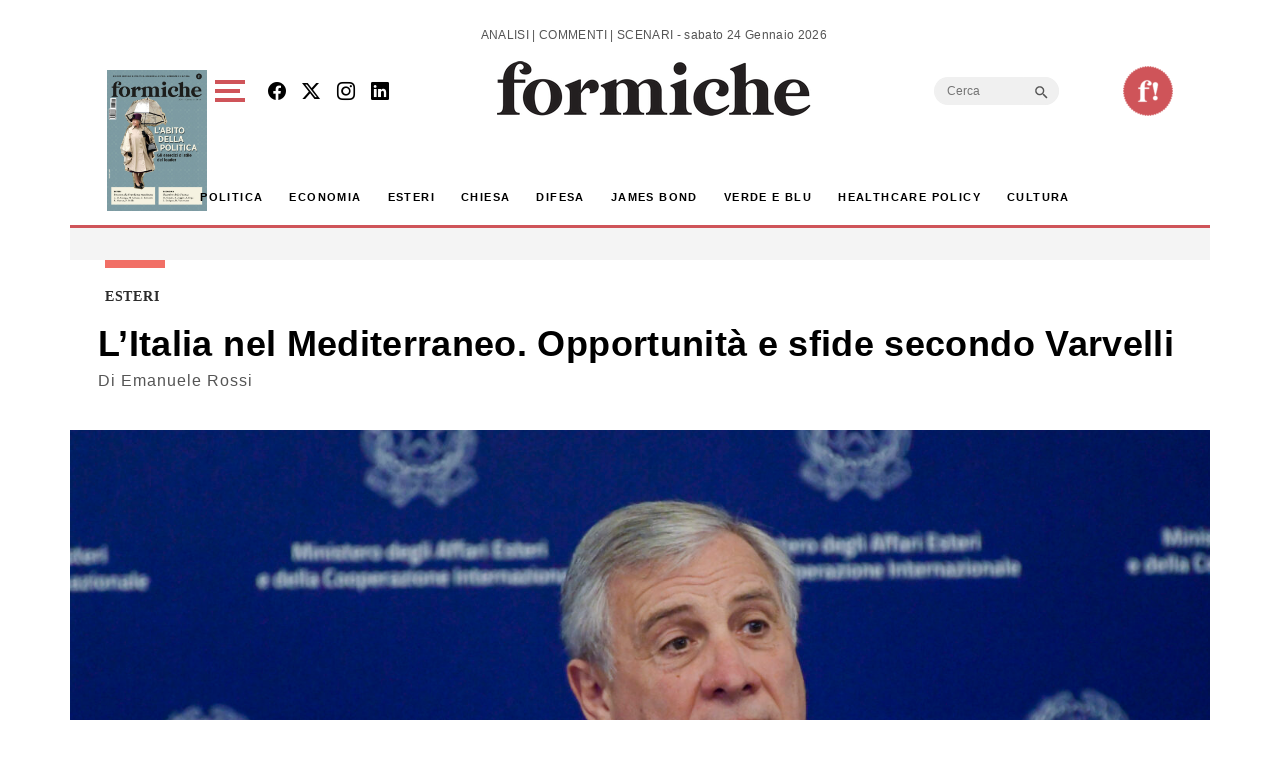

--- FILE ---
content_type: text/html; charset=utf-8
request_url: https://www.google.com/recaptcha/api2/aframe
body_size: 266
content:
<!DOCTYPE HTML><html><head><meta http-equiv="content-type" content="text/html; charset=UTF-8"></head><body><script nonce="CFSwOrhSXbCd8Sn6_yvgWg">/** Anti-fraud and anti-abuse applications only. See google.com/recaptcha */ try{var clients={'sodar':'https://pagead2.googlesyndication.com/pagead/sodar?'};window.addEventListener("message",function(a){try{if(a.source===window.parent){var b=JSON.parse(a.data);var c=clients[b['id']];if(c){var d=document.createElement('img');d.src=c+b['params']+'&rc='+(localStorage.getItem("rc::a")?sessionStorage.getItem("rc::b"):"");window.document.body.appendChild(d);sessionStorage.setItem("rc::e",parseInt(sessionStorage.getItem("rc::e")||0)+1);localStorage.setItem("rc::h",'1769245987493');}}}catch(b){}});window.parent.postMessage("_grecaptcha_ready", "*");}catch(b){}</script></body></html>

--- FILE ---
content_type: application/javascript; charset=utf-8
request_url: https://fundingchoicesmessages.google.com/f/AGSKWxWtE43b9ZSQrtgcTlTtbPA1_RYNI__neCFMTppktJJGnCsznavPEUYj-x0h-3bW5-Vqv_BJJY4CK-O5r_CbJGz7zGl8eHkXNqjsiZxUFyNRsVlg43aXJ-N9kHTTyhTLZzVQ87cVAY_7jl78JoqinoYOgyQ5M5XH6H1rVH-zqyJG-aLzgAgS4-eGR4H7/__160x600_/ad_display./display?ad_/ad11c./fastclick728.
body_size: -1288
content:
window['968a2fa5-dc91-4e40-8b17-072d2a5ecf74'] = true;